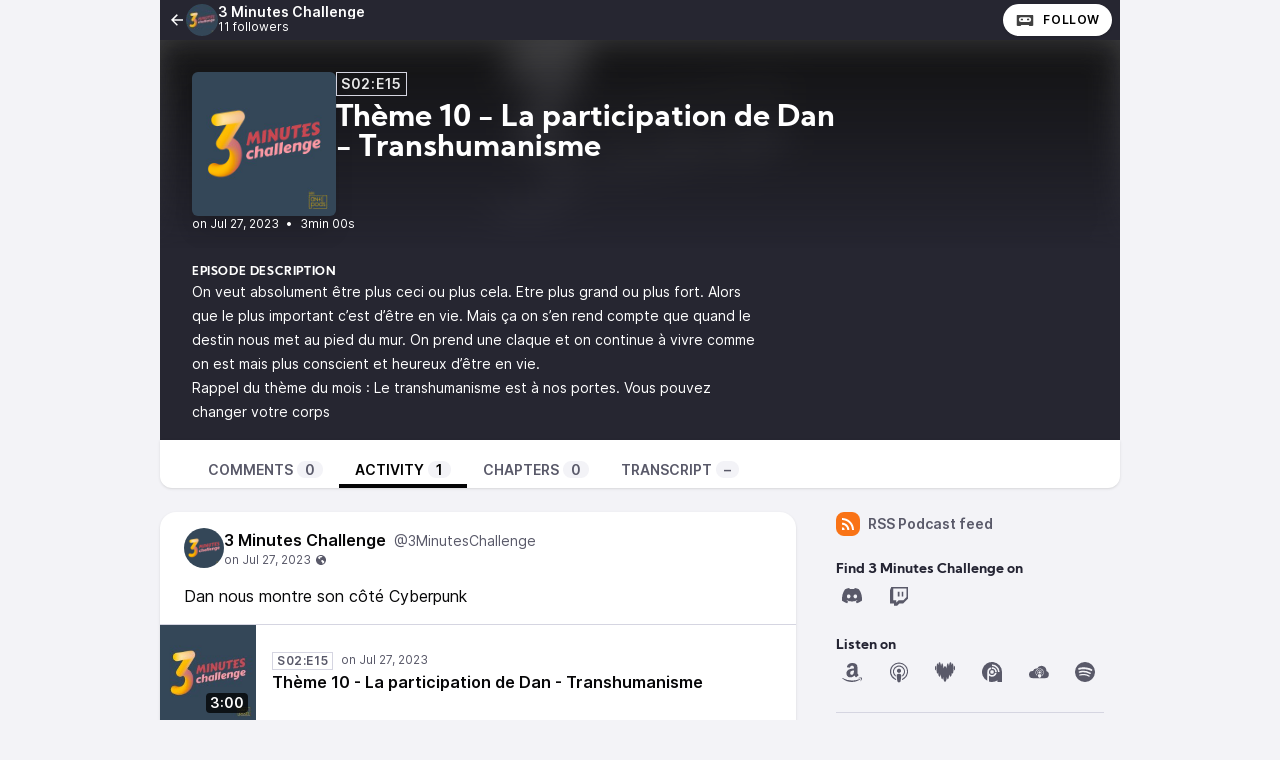

--- FILE ---
content_type: text/html; charset=UTF-8
request_url: https://podcasts.lesantipods.studio/@3MinutesChallenge/episodes/theme-10-la-participation-de-dan-transhumanisme/activity
body_size: 35564
content:

<!DOCTYPE html>
<html lang="en">

<head>
    <meta charset="UTF-8"/>
    <meta name="viewport" content="width=device-width, initial-scale=1.0"/>
    <link rel="icon" type="image/x-icon" href="https://podcasts.lesantipods.studio/favicon.ico" />
    <link rel="apple-touch-icon" href="https://podcasts.lesantipods.studio/icon-180.png">
    <link rel="manifest" href="/@3MinutesChallenge/manifest.webmanifest">
    <meta name="theme-color" content="#040406">
    <script>
    // Check that service workers are supported
    if ('serviceWorker' in navigator) {
        // Use the window load event to keep the page load performant
        window.addEventListener('load', () => {
            navigator.serviceWorker.register('/sw.js');
        });
    }
    </script>

    <title>Thème 10 - La participation de Dan - Transhumanisme</title>
<meta name="title" content="Thème 10 - La participation de Dan - Transhumanisme" />
<meta name="description" content="On veut absolument être plus ceci ou plus cela. Etre plus grand ou plus fort. Alors que le plus important c’est d’être en vie. Mais ça on s’en rend compte que quand le destin nous met au pied du mur. On prend une claque et on continue à vivre comme on est mais plus conscient et heureux d’être en vie. Rappel du thème du mois : Le transhumanisme est à nos portes. Vous pouvez changer votre corps" />
<link rel="canonical" href="https://podcasts.lesantipods.studio/@3MinutesChallenge/episodes/theme-10-la-participation-de-dan-transhumanisme" />
<meta name="article:published_time" content="2023-07-27T14:03:00+0000" />
<meta name="article:modified_time" content="2023-07-27T14:03:03+0000" />
<link rel="alternate" type="application/activity+json" href="https://podcasts.lesantipods.studio/@3MinutesChallenge/episodes/theme-10-la-participation-de-dan-transhumanisme" />
<meta property="twitter:title" content="Thème 10 - La participation de Dan - Transhumanisme" />
<meta property="twitter:description" content="On veut absolument être plus ceci ou plus cela. Etre plus grand ou plus fort. Alors que le plus important c’est d’être en vie. Mais ça on s’en rend compte que quand le destin nous met au pied du mur. On prend une claque et on continue à vivre comme on est mais plus conscient et heureux d’être en vie. Rappel du thème du mois : Le transhumanisme est à nos portes. Vous pouvez changer votre corps" />
<meta property="twitter:card" content="player" />
<meta property="twitter:image" content="https://s3.castopod.cloud/c20d0fd4bd4db3e1fb1df9c448eb8f783/podcasts/3MinutesChallenge/cover_og.png" />
<meta property="twitter:audio:partner" content="Les antipods" />
<meta property="twitter:audio:artist_name" content="Les antipods" />
<meta property="twitter:player" content="https://podcasts.lesantipods.studio/@3MinutesChallenge/episodes/theme-10-la-participation-de-dan-transhumanisme/embed/light" />
<meta property="twitter:player:width" content="485" />
<meta property="twitter:player:height" content="112" />
<meta property="og:title" content="Thème 10 - La participation de Dan - Transhumanisme" />
<meta property="og:description" content="On veut absolument être plus ceci ou plus cela. Etre plus grand ou plus fort. Alors que le plus important c’est d’être en vie. Mais ça on s’en rend compte que quand le destin nous met au pied du mur. On prend une claque et on continue à vivre comme on est mais plus conscient et heureux d’être en vie. Rappel du thème du mois : Le transhumanisme est à nos portes. Vous pouvez changer votre corps" />
<meta property="og:image" content="https://s3.castopod.cloud/c20d0fd4bd4db3e1fb1df9c448eb8f783/podcasts/3MinutesChallenge/cover_og.png" />
<meta property="og:site_name" content="Les antipods" />
<meta property="og:image:width" content="1200" />
<meta property="og:image:height" content="1200" />
<meta property="og:locale" content="fr" />
<meta property="og:audio" content="https://podcasts.lesantipods.studio/audio/@3MinutesChallenge/theme-10-la-participation-de-dan-transhumanisme.mp3?_from=-+Open+Graph+-" />
<meta property="og:audio:type" content="audio/mpeg" />
<link rel="alternate" type="application/json+oembed" href="https://podcasts.lesantipods.studio/@3MinutesChallenge/episodes/theme-10-la-participation-de-dan-transhumanisme/oembed.json" title="Thème 10 - La participation de Dan - Transhumanisme oEmbed json" />
<link rel="alternate" type="text/xml+oembed" href="https://podcasts.lesantipods.studio/@3MinutesChallenge/episodes/theme-10-la-participation-de-dan-transhumanisme/oembed.xml" title="Thème 10 - La participation de Dan - Transhumanisme oEmbed xml" />
<script type="application/ld+json">{"@context":"https:\/\/schema.org","@graph":[{"url":"https:\/\/podcasts.lesantipods.studio\/@3MinutesChallenge\/episodes\/theme-10-la-participation-de-dan-transhumanisme","name":"Th\u00e8me 10 - La participation de Dan - Transhumanisme","image":"https:\/\/s3.castopod.cloud\/c20d0fd4bd4db3e1fb1df9c448eb8f783\/podcasts\/3MinutesChallenge\/cover_feed.png","description":"On veut absolument \u00eatre plus ceci ou plus cela. Etre plus grand ou plus fort. Alors que le plus important c\u2019est d\u2019\u00eatre en vie. Mais \u00e7a on s\u2019en rend compte que quand le destin nous met au pied du mur. On prend une claque et on continue \u00e0 vivre comme on est mais plus conscient et heureux d\u2019\u00eatre en vie. Rappel du th\u00e8me du mois : Le transhumanisme est \u00e0 nos portes. Vous pouvez changer votre corps","datePublished":"2023-07-27T14:03:00+0000","timeRequired":"P0DT0H3M0S","duration":"P0DT0H3M0S","associatedMedia":{"contentUrl":"https:\/\/podcasts.lesantipods.studio\/audio\/@3MinutesChallenge\/theme-10-la-participation-de-dan-transhumanisme.mp3","@type":"MediaObject","@context":"https:\/\/schema.org\/"},"partOfSeries":{"name":"3 Minutes Challenge","url":"https:\/\/podcasts.lesantipods.studio\/@3MinutesChallenge","@type":"PodcastSeries","@context":"https:\/\/schema.org\/"},"@type":"PodcastEpisode","@context":"https:\/\/schema.org\/"}]}</script>
    <link rel='stylesheet' type='text/css' href='/themes/colors' />
        <link rel="stylesheet" href="/assets/styles/index-JGduQic7.css"/>        <script type="module" src="/assets/Dropdown-B4a9t7Zb.js"></script>    <script type="module" src="/assets/Tooltip-Bw8f6a7T.js"></script>    <script type="module" src="/assets/app.ts-CRfrq_7e.js"></script>        <script type="module" src="/assets/Time-SYju5CqW.js"></script>    <script type="module" src="/assets/Tooltip-Bw8f6a7T.js"></script>    <script type="module" src="/assets/podcast.ts-Car-XsGz.js"></script>        <link rel="stylesheet" href="/assets/light-JeDKRO0_.css"/>    <script type="module" src="/assets/light-Ceo5mlV8.js"></script>    <script type="module" src="/assets/state-COBY3Q2G.js"></script>    <script type="module" src="/assets/play-episode-button-BmILO9OW.js"></script>    <script type="module" src="/assets/audio-player.ts-BIifpQ8D.js"></script></head>

<body class="flex flex-col min-h-screen mx-auto md:min-h-full md:grid md:grid-cols-podcast bg-base theme-onyx">
    
    <nav class="flex items-center justify-between h-10 col-start-2 text-white bg-header">
        <a href="/@3MinutesChallenge/episodes" class="flex items-center h-full min-w-0 px-2 gap-x-2 focus:ring-accent focus:ring-inset" title="Back to episodes of 3 Minutes Challenge">
            <svg class="text-lg flex-shrink-0" xmlns="http://www.w3.org/2000/svg" width="1em" height="1em" viewBox="0 0 24 24"><path fill="currentColor" d="M7.828 11H20v2H7.828l5.364 5.364l-1.414 1.414L4 12l7.778-7.778l1.414 1.414z"/></svg>            <div class="flex items-center min-w-0 gap-x-2">
                <img class="w-8 h-8 rounded-full" src="https://s3.castopod.cloud/c20d0fd4bd4db3e1fb1df9c448eb8f783/podcasts/3MinutesChallenge/cover_tiny.webp" alt="3 Minutes Challenge" loading="lazy" />
                <div class="flex flex-col overflow-hidden">
                    <span class="text-sm font-semibold leading-none truncate">3 Minutes Challenge</span>
                    <span class="text-xs">11 followers</span>
                </div>
            </div>
        </a>
        <div class="inline-flex items-center self-end h-full px-2 gap-x-2">
                        <a href="https://podcasts.lesantipods.studio/@3MinutesChallenge/follow" onclick="window.open('https://podcasts.lesantipods.studio/@3MinutesChallenge/follow', '_blank', 'width=420,height=620,scrollbars=yes,menubar=no,status=yes,resizable=yes,screenx=0,screeny=0'); return false;" class="group inline-flex items-center px-3 leading-8 text-xs tracking-wider font-semibold text-black uppercase rounded-full shadow focus:ring-accent bg-white"><svg class="mr-2 text-xl text-black/75 group-hover:text-black" fill="currentColor" viewBox="0 0 24 24" width="1em" height="1em"><path fill="none" d="M0,0H24V24H0Z"/><path d="M17.13,11.69a1.28,1.28,0,0,1-.26.8,2.91,2.91,0,0,0-1.09-.3,2.12,2.12,0,0,0-1.15.35,1.36,1.36,0,0,1-.29-.85,1.4,1.4,0,1,1,2.79,0ZM8.26,10.28a1.39,1.39,0,0,0-1.14,2.2,2.84,2.84,0,0,1,1.09-.3,2.12,2.12,0,0,1,1.15.35,1.36,1.36,0,0,0,.29-.85A1.39,1.39,0,0,0,8.26,10.28ZM22,7.19V17.8a1.34,1.34,0,0,1-1.34,1.35H17.17s-.36-.65-.49-.86a.57.57,0,0,0-.45-.19H7.75a.54.54,0,0,0-.46.19c-.17.23-.5.86-.5.86H3.35A1.35,1.35,0,0,1,2,17.81V7.2A1.35,1.35,0,0,1,3.34,5.85H20.65A1.35,1.35,0,0,1,22,7.19Zm-2.6,4.39a2.82,2.82,0,0,0-2.84-2.86H7.43a2.85,2.85,0,0,0,0,5.7h9.13A2.84,2.84,0,0,0,19.4,11.58Z"/></svg>Follow</a>        </div>
    </nav>
    <header class="relative z-50 flex flex-col col-start-2 px-8 pt-8 pb-4 overflow-hidden bg-accent-base/75 gap-y-4">
        <div class="absolute top-0 left-0 w-full h-full bg-center bg-no-repeat bg-cover blur-lg mix-blend-overlay filter grayscale" style="background-image: url('https://s3.castopod.cloud/c20d0fd4bd4db3e1fb1df9c448eb8f783/podcasts/3MinutesChallenge/banner_small.webp');"></div>
        <div class="absolute top-0 left-0 w-full h-full bg-gradient-to-t from-background-header to-transparent"></div>
        <div class="z-10 flex flex-col items-start gap-y-2 gap-x-4 sm:flex-row">
            <div class="relative flex-shrink-0">
                                                <img src="https://s3.castopod.cloud/c20d0fd4bd4db3e1fb1df9c448eb8f783/podcasts/3MinutesChallenge/cover_medium.webp" alt="Thème 10 - La participation de Dan - Transhumanisme" class="flex-shrink-0 rounded-md shadow-xl h-36 aspect-square" loading="lazy" />
            </div>
            <div class="flex flex-col items-start w-full min-w-0 text-white">
                <abbr class="tracking-wider text-sm leading-none font-semibold px-1 py-1 text-white/90 border !no-underline border-subtle" title="Season 02 episode 15" data-tooltip="bottom">S02:E15</abbr>                <h1 class="inline-flex items-baseline max-w-lg mt-2 text-2xl font-bold sm:leading-none sm:text-3xl font-display line-clamp-2" title="Thème 10 - La participation de Dan - Transhumanisme">Thème 10 - La participation de Dan - Transhumanisme</h1>
                <div class="flex items-center w-full mt-4 gap-x-8">
                                                </div>
            </div>
        </div>
        <div class="z-10 inline-flex items-center text-white gap-x-4">
            <play-episode-button
                id="363"
                imageSrc="https://s3.castopod.cloud/c20d0fd4bd4db3e1fb1df9c448eb8f783/podcasts/3MinutesChallenge/cover_thumbnail.webp"
                title="Thème 10 - La participation de Dan - Transhumanisme"
                podcast="3 Minutes Challenge"
                src="https://podcasts.lesantipods.studio/audio/@3MinutesChallenge/theme-10-la-participation-de-dan-transhumanisme.mp3?_from=-+Website+-"
                mediaType="audio/mpeg"
                playLabel="Play"
                playingLabel="Playing"></play-episode-button>
            <div class="text-xs">
                    <relative-time tense="auto" class="" datetime="2023-07-27T14:03:00+00:00">
        <time
            datetime="2023-07-27T14:03:00+00:00"
            title="2023-07-27 14:03:00">Jul 27, 2023</time>
    </relative-time>                <span class="mx-1">•</span>
                <time datetime="PT180.088S">
                    3min 00s                </time>
            </div>
        </div>
    </header>
    <div class="col-start-2 px-8 py-4 text-white bg-header">
        <h2 class="text-xs font-bold tracking-wider uppercase whitespace-pre-line font-display">Episode description</h2>
                    <div class="max-w-xl prose-sm text-white"><p>On veut absolument être plus ceci ou plus cela. Etre plus grand ou plus fort. Alors que le plus important c’est d’être en vie. Mais ça on s’en rend compte que quand le destin nous met au pied du mur. On prend une claque et on continue à vivre comme on est mais plus conscient et heureux d’être en vie.</p>
<p>Rappel du thème du mois : Le transhumanisme est à nos portes. Vous pouvez changer votre corps</p>
</div>
            </div>
    <nav class="sticky z-40 flex col-start-2 pt-4 shadow bg-elevated md:px-8 gap-x-2 md:gap-x-4 -top-4 rounded-conditional-b-xl">
                    <a href="/@3MinutesChallenge/episodes/theme-10-la-participation-de-dan-transhumanisme" class="px-4 py-1 text-sm font-semibold uppercase focus:ring-accent border-b-4 text-skin-muted hover:text-skin-base hover:border-subtle border-transparent">Comments<span class="px-2 ml-1 font-semibold rounded-full bg-base">0</span></a>
                    <a href="/@3MinutesChallenge/episodes/theme-10-la-participation-de-dan-transhumanisme/activity" class="px-4 py-1 text-sm font-semibold uppercase focus:ring-accent border-b-4 border-b-4 text-black border-accent-base">Activity<span class="px-2 ml-1 font-semibold rounded-full bg-base">1</span></a>
                    <a href="/@3MinutesChallenge/episodes/theme-10-la-participation-de-dan-transhumanisme/chapters" class="px-4 py-1 text-sm font-semibold uppercase focus:ring-accent border-b-4 text-skin-muted hover:text-skin-base hover:border-subtle border-transparent">Chapters<span class="px-2 ml-1 font-semibold rounded-full bg-base">0</span></a>
                    <a href="/@3MinutesChallenge/episodes/theme-10-la-participation-de-dan-transhumanisme/transcript" class="px-4 py-1 text-sm font-semibold uppercase focus:ring-accent border-b-4 text-skin-muted hover:text-skin-base hover:border-subtle border-transparent">Transcript<span class="px-2 ml-1 font-semibold rounded-full bg-base">&ndash;</span></a>
        <button type="button" class="p-2 ml-auto rotate-180 rounded-full md:hidden focus:ring-accent" data-sidebar-toggler="toggler" aria-label="Toggle sidebar"><svg xmlns="http://www.w3.org/2000/svg" width="1em" height="1em" viewBox="0 0 24 24"><path fill="currentColor" d="M3 4h18v2H3zm0 7h12v2H3zm0 7h18v2H3z"/></svg></button>
</nav>        <div class="relative grid items-start flex-1 col-start-2 grid-cols-podcastMain gap-x-6">
        <main class="w-full col-start-1 row-start-1 py-6 col-span-full md:col-span-1">
            

<div class="flex flex-col gap-y-4">
            <article class="relative z-10 w-full shadow bg-elevated sm:rounded-conditional-2xl">
    <header class="flex px-6 py-4 gap-x-2">
        <img src="https://s3.castopod.cloud/c20d0fd4bd4db3e1fb1df9c448eb8f783/podcasts/3MinutesChallenge/cover_federation.png" alt="3 Minutes Challenge" class="w-10 h-10 rounded-full aspect-square" loading="lazy" />
        <div class="flex flex-col min-w-0">
            <a href="https://podcasts.lesantipods.studio/@3MinutesChallenge" class="flex items-baseline hover:underline" >
                <span class="mr-2 font-semibold truncate">3 Minutes Challenge</span>
                <span class="text-sm truncate text-skin-muted">@3MinutesChallenge</span>
            </a>
            <a href="/@3MinutesChallenge/posts/ab7269b1-1ade-44e7-a27f-550d592c754c"
            class="text-xs text-skin-muted inline-flex items-center">
                    <relative-time tense="auto" class="" datetime="2023-07-27T14:03:00+00:00">
        <time
            datetime="2023-07-27T14:03:00+00:00"
            title="2023-07-27 14:03:00">Jul 27, 2023</time>
    </relative-time><span class="ml-1" data-tooltip="bottom" title="Post is public"><svg xmlns="http://www.w3.org/2000/svg" width="1em" height="1em" viewBox="0 0 24 24"><path fill="currentColor" d="M12 2c5.523 0 10 4.477 10 10s-4.477 10-10 10S2 17.523 2 12S6.477 2 12 2m4.004 10.878c-.345-.525-.594-.903-1.542-.753c-1.79.284-1.989.597-2.074 1.113l-.024.156l-.025.166c-.097.683-.094.941.22 1.27c1.265 1.328 2.023 2.285 2.253 2.845c.112.273.4 1.1.202 1.918a8.2 8.2 0 0 0 3.151-2.237c.11-.374.19-.84.19-1.404v-.105c0-.922 0-1.343-.652-1.716a7 7 0 0 0-.645-.325c-.367-.167-.61-.276-.938-.756q-.06-.085-.116-.172M12 3.833c-2.317 0-4.41.966-5.896 2.516c.177.123.331.296.437.534c.204.457.204.928.204 1.345c0 .328 0 .64.105.865c.144.308.766.44 1.315.554c.197.042.399.084.583.135c.506.14.898.595 1.211.96c.13.151.323.374.42.43c.05-.036.211-.211.29-.498c.062-.22.044-.414-.045-.52c-.56-.66-.529-1.93-.356-2.399c.272-.739 1.122-.684 1.744-.644c.232.015.45.03.614.009c.622-.078.814-1.025.949-1.21c.292-.4 1.186-1.003 1.74-1.375A8.1 8.1 0 0 0 12 3.833"/></svg></span>
            </a>
        </div>
    </header>
            <div class="px-6 mb-4 post-content">Dan nous montre son côté Cyberpunk</div>
                <div class="flex items-center border-y border-subtle">
    <div class="relative">
        <time class="absolute px-1 text-sm font-semibold text-white rounded bg-black/75 bottom-2 right-2" datetime="PT180.088S">
            3:00        </time>
                <img
            src="https://s3.castopod.cloud/c20d0fd4bd4db3e1fb1df9c448eb8f783/podcasts/3MinutesChallenge/cover_thumbnail.webp"
            alt="Thème 10 - La participation de Dan - Transhumanisme" class="w-24 h-24 aspect-square" loading="lazy" />
    </div>
    <div class="flex flex-col flex-1 px-4 py-2">
        <div class="inline-flex">
            <abbr class="tracking-wider text-xs font-semibold text-skin-muted px-1 border border-subtle mr-2 !no-underline" title="Season 02 episode 15" data-tooltip="bottom">S02:E15</abbr>                <relative-time tense="auto" class="text-xs whitespace-nowrap text-skin-muted" datetime="2023-07-27T14:03:00+00:00">
        <time
            datetime="2023-07-27T14:03:00+00:00"
            title="2023-07-27 14:03:00">Jul 27, 2023</time>
    </relative-time>        </div>
        <a href="https://podcasts.lesantipods.studio/@3MinutesChallenge/episodes/theme-10-la-participation-de-dan-transhumanisme" class="flex items-baseline font-semibold line-clamp-2" title="Thème 10 - La participation de Dan - Transhumanisme">Thème 10 - La participation de Dan - Transhumanisme</a>
    </div>
            <play-episode-button
            class="mr-4"
            id="0_363"
            imageSrc="https://s3.castopod.cloud/c20d0fd4bd4db3e1fb1df9c448eb8f783/podcasts/3MinutesChallenge/cover_thumbnail.webp"
            title="Thème 10 - La participation de Dan - Transhumanisme"
            podcast="3 Minutes Challenge"
            src="https://podcasts.lesantipods.studio/audio/@3MinutesChallenge/theme-10-la-participation-de-dan-transhumanisme.mp3?_from=-+Website+-"
            mediaType="audio/mpeg"
            playLabel="Play"
            playingLabel="Playing"></play-episode-button>
    </div>        <footer class="flex justify-around px-6 py-3">
        <a href="https://podcasts.lesantipods.studio/@3MinutesChallenge/posts/ab7269b1-1ade-44e7-a27f-550d592c754c" class="inline-flex items-center hover:underline" title="0 replies"><svg class="text-2xl mr-1 opacity-40" xmlns="http://www.w3.org/2000/svg" width="1em" height="1em" viewBox="0 0 24 24"><path fill="currentColor" d="M6.455 19L2 22.5V4a1 1 0 0 1 1-1h18a1 1 0 0 1 1 1v14a1 1 0 0 1-1 1z"/></svg>0</a>    <a href="https://podcasts.lesantipods.studio/@3MinutesChallenge/posts/ab7269b1-1ade-44e7-a27f-550d592c754c/remote/reblog" onclick="window.open('https://podcasts.lesantipods.studio/@3MinutesChallenge/posts/ab7269b1-1ade-44e7-a27f-550d592c754c/remote/reblog', '_blank', 'width=420,height=620,scrollbars=yes,menubar=no,status=yes,resizable=yes,screenx=0,screeny=0'); return false;" class="inline-flex items-center hover:underline" title="0 shares"><svg class="text-2xl mr-1 opacity-40" xmlns="http://www.w3.org/2000/svg" width="1em" height="1em" viewBox="0 0 24 24"><path fill="currentColor" d="M6 4h15a1 1 0 0 1 1 1v7h-2V6H6v3L1 5l5-4zm12 16H3a1 1 0 0 1-1-1v-7h2v6h14v-3l5 4l-5 4z"/></svg>0</a>    <a href="https://podcasts.lesantipods.studio/@3MinutesChallenge/posts/ab7269b1-1ade-44e7-a27f-550d592c754c/remote/favourite" onclick="window.open('https://podcasts.lesantipods.studio/@3MinutesChallenge/posts/ab7269b1-1ade-44e7-a27f-550d592c754c/remote/favourite', '_blank', 'width=420,height=620,scrollbars=yes,menubar=no,status=yes,resizable=yes,screenx=0,screeny=0'); return false;" class="inline-flex items-center hover:underline" title="0 favourites"><svg class="text-2xl mr-1 opacity-40" xmlns="http://www.w3.org/2000/svg" width="1em" height="1em" viewBox="0 0 24 24"><path fill="currentColor" d="M12.001 4.529a6 6 0 0 1 8.242.228a6 6 0 0 1 .236 8.236l-8.48 8.492l-8.478-8.492a6 6 0 0 1 8.48-8.464"/></svg>0</a>    </footer>
</article>
    </div>

        </main>
        <div data-sidebar-toggler="backdrop" class="absolute top-0 left-0 z-10 hidden w-full h-full bg-backdrop/75 md:hidden" role="button" tabIndex="0" aria-label="Close"></div>
        <div data-sidebar-toggler="backdrop" class="absolute top-0 left-0 z-10 hidden w-full h-full bg-backdrop/75 md:hidden" role="button" tabIndex="0" aria-label="Close"></div>
<aside id="podcast-sidebar" data-sidebar-toggler="sidebar" data-toggle-class="hidden" data-hide-class="hidden" class="z-20 hidden h-full col-span-1 col-start-2 row-start-1 p-4 py-6 shadow-2xl md:shadow-none md:block bg-base">
    <div class="sticky z-10 bg-base top-12">
        <a href="https://podcasts.lesantipods.studio/@3MinutesChallenge/feed.xml" class="inline-flex items-center mb-6 text-sm font-semibold focus:ring-accent text-skin-muted hover:text-skin-base group" target="_blank" rel="noopener noreferrer">
            <svg class=" mr-2 bg-orange-500 text-xl text-white group-hover:bg-orange-700 p-1 w-6 h-6 inline-flex items-center justify-center rounded-lg" xmlns="http://www.w3.org/2000/svg" width="1em" height="1em" viewBox="0 0 24 24"><path fill="currentColor" d="M3 3c9.941 0 18 8.059 18 18h-3c0-8.284-6.716-15-15-15zm0 7c6.075 0 11 4.925 11 11h-3a8 8 0 0 0-8-8zm0 7a4 4 0 0 1 4 4H3z"/></svg>RSS Podcast feed        </a>
                <h2 class="text-sm font-bold font-display text-accent-muted"> Find 3 Minutes Challenge on</h2>
        <div class="grid items-center justify-center grid-cols-6 gap-3 mb-6">
                                    <a href="https://discord.gg/3v6uMcWaX2" class="text-2xl text-skin-muted hover:text-skin-base w-8 h-8 items-center inline-flex justify-center" target="_blank" rel="noopener noreferrer" data-tooltip="bottom" title="Discord"><svg fill="currentColor" viewBox="0 0 24 24" width="1em" height="1em"><path fill="none" d="M0 0h24v24H0Z"/><path d="M18.93 5.26A16.5 16.5 0 0 0 14.86 4c-.03 0-.05 0-.07.03a11 11 0 0 0-.5 1.04 15.23 15.23 0 0 0-4.57 0 11.2 11.2 0 0 0-.52-1.04.06.06 0 0 0-.06-.03 16.45 16.45 0 0 0-4.1 1.29A16.88 16.88 0 0 0 2.1 16.72a16.58 16.58 0 0 0 5 2.52c.02.01.05 0 .06-.02.39-.53.73-1.08 1.02-1.66a.06.06 0 0 0-.03-.1c-.54-.2-1.06-.45-1.56-.73a.06.06 0 0 1 0-.11l.3-.24a.06.06 0 0 1 .07-.01c3.27 1.5 6.81 1.5 10.05 0h.06l.32.25c.03.03.03.08-.01.1-.5.3-1.02.54-1.56.75a.06.06 0 0 0-.04.09c.3.58.65 1.13 1.03 1.66.01.02.04.03.07.02a16.53 16.53 0 0 0 5.02-2.57 16.77 16.77 0 0 0-2.98-11.4ZM8.68 14.4c-.98 0-1.8-.9-1.8-2.02 0-1.1.8-2.01 1.8-2.01 1.01 0 1.82.9 1.8 2.01 0 1.11-.8 2.02-1.8 2.02Zm6.65 0c-.99 0-1.8-.9-1.8-2.02 0-1.1.8-2.01 1.8-2.01s1.81.9 1.8 2.01c0 1.11-.8 2.02-1.8 2.02Z"/></svg></a>                                                <a href="https://twitch.tv/lesantipods" class="text-2xl text-skin-muted hover:text-skin-base w-8 h-8 items-center inline-flex justify-center" target="_blank" rel="noopener noreferrer" data-tooltip="bottom" title="Twitch"><svg fill="currentColor" viewBox="0 0 24 24" width="1em" height="1em"><path fill="none" d="M0,0H24V24H0Z"/><path d="M21,3V14.74l-4.7,4.69H12.39L10,21.78h-3V19.43H3V6.13L4.23,3ZM19.43,4.57H6.13V16.31H9.26v2.34l2.35-2.35H16.3l3.13-3.13V4.57ZM16.31,7.7v4.69H14.74V7.7h1.57Zm-3.92,0v4.69H10.83V7.7Z"/></svg></a>                            </div>
        
                <h2 class="text-sm font-bold font-display text-accent-muted">Listen on</h2>
        <div class="grid items-center justify-center grid-cols-6 gap-3 mb-6">
                                                <a href="https://music.amazon.fr/podcasts/c3c4d863-83a5-4c2b-b1cf-0cd488dbe3f7/3-minutes-challenge" class="text-2xl text-skin-muted hover:text-skin-base w-8 h-8 items-center inline-flex justify-center" target="_blank" rel="noopener noreferrer" data-tooltip="bottom" title="Amazon Music"><svg fill="currentColor" viewBox="0 0 24 24" width="1em" height="1em"><path d="M22,18.23a4.28,4.28,0,0,1-1.32,2.9c-.18.14-.36.06-.28-.15.26-.65.87-2.14.58-2.49s-1-.24-1.73-.18c-.33,0-.61.06-.83.1s-.25-.16,0-.3a3.36,3.36,0,0,1,.87-.43,3.87,3.87,0,0,1,2.67.09.84.84,0,0,1,.08.46Zm-1.92,1.29a7,7,0,0,1-.83.55A14.69,14.69,0,0,1,12,22,14.57,14.57,0,0,1,2.1,18.23c-.22-.18,0-.45.22-.3a19.85,19.85,0,0,0,9.89,2.63,19.55,19.55,0,0,0,7-1.34l.5-.2C20.12,18.85,20.44,19.26,20.08,19.52Zm-6.17-11a3.85,3.85,0,0,0-.31-2.18A1.7,1.7,0,0,0,12,5.66a2,2,0,0,0-1.87,1.53.55.55,0,0,1-.44.48L7.29,7.36a.4.4,0,0,1-.35-.52C7.46,4.09,9.81,3.13,12,3h.53a5.89,5.89,0,0,1,3.79,1.26c1.21,1.14,1.08,2.67,1.08,4.32v3.93a3.24,3.24,0,0,0,1,2.31.48.48,0,0,1,0,.66c-.48.43-1.4,1.22-1.92,1.65a.57.57,0,0,1-.61.05,6.86,6.86,0,0,1-1.43-1.66A5.45,5.45,0,0,1,12,17.13a7.11,7.11,0,0,1-1.78.22A3.56,3.56,0,0,1,6.5,13.47a4.2,4.2,0,0,1,2.7-4.1,15.59,15.59,0,0,1,4.7-.88Zm-.48,5.2c.52-.88.47-1.59.47-3.19a8.6,8.6,0,0,0-1.87.18A2.29,2.29,0,0,0,10.16,13c0,1.09.57,1.84,1.52,1.84a1.18,1.18,0,0,0,.35,0A2,2,0,0,0,13.43,13.69Z"/><path fill="none" d="M0,0H24V24H0Z"/></svg></a>                                                                <a href="https://podcasts.apple.com/us/podcast/3-minutes-challenge/id1632069006" class="text-2xl text-skin-muted hover:text-skin-base w-8 h-8 items-center inline-flex justify-center" target="_blank" rel="noopener noreferrer" data-tooltip="bottom" title="Apple Podcasts"><svg fill="currentColor" viewBox="0 0 24 24" width="1em" height="1em"><path fill="none" d="M0,0H24V24H0Z"/><path d="M11.36,22.27c-.77-.28-.94-.65-1.25-2.84-.37-2.54-.45-4.11-.23-4.61a2.11,2.11,0,0,1,2.11-1,2.09,2.09,0,0,1,2.12,1c.21.5.13,2.07-.24,4.61-.24,1.78-.38,2.23-.72,2.53a1.78,1.78,0,0,1-1.78.31ZM8.08,19.66a9,9,0,0,1-5-6.45,11.9,11.9,0,0,1,0-3.26A9.05,9.05,0,0,1,5.43,5.33,9,9,0,0,1,18.5,5.26,8.83,8.83,0,0,1,20.92,10a12.6,12.6,0,0,1,0,3.07,9.08,9.08,0,0,1-3.47,5.68A10.5,10.5,0,0,1,15,20.08c-.09,0-.1-.1-.06-.5.08-.63.16-.76.52-.92a8.2,8.2,0,0,0,4.31-5.33,10.13,10.13,0,0,0-.06-3.76,8,8,0,0,0-6-5.74,9.67,9.67,0,0,0-3.22,0A8.06,8.06,0,0,0,4.33,9.76a10.76,10.76,0,0,0,0,3.58,8.27,8.27,0,0,0,3.42,4.84,7,7,0,0,0,.89.5c.36.16.43.29.5.92,0,.39,0,.5-.06.5a6.76,6.76,0,0,1-1-.41Zm0-3.49A6.54,6.54,0,0,1,6.1,13a7.36,7.36,0,0,1,0-2.92A6.3,6.3,0,0,1,10.2,5.72a7.57,7.57,0,0,1,3.13-.12A6.12,6.12,0,0,1,18,12.23a6,6,0,0,1-1.3,3.09,5.44,5.44,0,0,1-1.39,1.23,2.06,2.06,0,0,1-.05-.65v-.64l.44-.54a4.87,4.87,0,0,0-.27-6.67,4.66,4.66,0,0,0-2.6-1.34,3.25,3.25,0,0,0-1.55,0A4.71,4.71,0,0,0,8.6,8.05a4.88,4.88,0,0,0-.28,6.67l.44.54v.65a1.9,1.9,0,0,1-.06.65,3,3,0,0,1-.55-.39Zm3-3.51a2,2,0,0,1-1.19-1.9,2.1,2.1,0,0,1,1.2-1.87,2.28,2.28,0,0,1,1.81,0A2.35,2.35,0,0,1,14,10.25a2.08,2.08,0,0,1-2.91,2.41Z"/></svg></a>                                                                <a href="https://deezer.com/show/3837257" class="text-2xl text-skin-muted hover:text-skin-base w-8 h-8 items-center inline-flex justify-center" target="_blank" rel="noopener noreferrer" data-tooltip="bottom" title="Deezer"><svg fill="currentColor" viewBox="0 0 24 24" width="1em" height="1em"><path fill="none" d="M0,0H24V24H0Z"/><path d="m19.54 3.4058c-0.31949 0-0.57508 0.67093-0.76677 1.7252-0.31949-1.8211-0.79872-3.0032-1.3419-3.0032-0.63898 0-1.2141 1.6933-1.4696 4.1214-0.25559-1.7891-0.63898-2.9073-1.1182-2.9073-0.63898 0-1.1502 2.2364-1.3419 5.3355-0.38339-1.5974-0.89457-2.5879-1.5016-2.5879-0.57508 0-1.1182 0.95847-1.5016 2.5559-0.19169-3.0671-0.70288-5.3035-1.3419-5.3035-0.44728 0-0.83067 1.1182-1.1182 2.8754-0.25559-2.3962-0.83067-4.0895-1.4696-4.0895-0.54313 0-1.0543 1.1821-1.3419 3.0032-0.19169-1.0543-0.44728-1.7252-0.76677-1.7252-0.54313 0-0.99042 2.3323-0.99042 5.1757s0.44728 5.1438 0.99042 5.1438c0.25559 0 0.44728-0.38339 0.63898-1.0543 0.25559 2.4281 0.83067 4.0895 1.4696 4.0895 0.51118 0 0.95847-1.0224 1.278-2.5559 0.19169 2.9712 0.70288 5.0799 1.3099 5.0799 0.38339 0 0.73482-0.83067 0.95847-2.2045 0.31949 2.8115 1.0543 4.7923 1.9169 4.7923 0.79872 0 1.5335-1.9808 1.8211-4.7923 0.25559 1.3738 0.63898 2.2045 0.99042 2.2045 0.63898 0 1.1502-2.1086 1.3419-5.1118 0.31949 1.5974 0.76677 2.5559 1.278 2.5559 0.63898 0 1.1821-1.6294 1.4696-4.0575 0.15974 0.67093 0.38339 1.0543 0.60703 1.0543 0.54313 0 1.0224-2.3003 1.0224-5.1438 0-2.8754-0.47923-5.1757-1.0224-5.1757zm-16.965 6.9649c0.31949 0 0.57508-1.0224 0.57508-2.3003s-0.25559-2.3003-0.57508-2.3003-0.57508 1.0224-0.57508 2.3003 0.25559 2.3003 0.57508 2.3003zm19.425-2.3003c0 1.278-0.25559 2.3003-0.57508 2.3003s-0.57508-1.0224-0.57508-2.3003 0.25559-2.3003 0.57508-2.3003 0.57508 1.0224 0.57508 2.3003z"/></svg></a>                                                                <a href="https://podcastaddict.com/podcast/3-minutes-challenge/4014903" class="text-2xl text-skin-muted hover:text-skin-base w-8 h-8 items-center inline-flex justify-center" target="_blank" rel="noopener noreferrer" data-tooltip="bottom" title="Podcast Addict"><svg fill="currentColor" viewBox="0 0 24 24" width="1em" height="1em"><path fill="none" d="M0,0H24V24H0Z"/><path d="M22,11.77A10,10,0,1,0,7.3,20.83V12a4.76,4.76,0,0,1,3.86-4.66V9a3.12,3.12,0,0,0-2.24,3v0h0a3.13,3.13,0,0,0,6.13.85h1.66a4.74,4.74,0,0,1-5.56,3.76,4.59,4.59,0,0,1-2.23-1.09v6A10.33,10.33,0,0,0,12,22a10,10,0,0,0,5.61-1.72V22H22Zm-9.95,2a1.83,1.83,0,1,1,1.82-1.83h0a1.81,1.81,0,0,1-1.81,1.82ZM16.79,12H15.18a3.13,3.13,0,0,0-3.13-3.13h0V7.2h0A4.75,4.75,0,0,1,16.79,12h0Zm2.78,0H18A5.93,5.93,0,0,0,12.05,6h0V4.42h0A7.53,7.53,0,0,1,19.57,12Z"/></svg></a>                                                                <a href="https://podcloud.fr/podcast/3-minutes-challenge" class="text-2xl text-skin-muted hover:text-skin-base w-8 h-8 items-center inline-flex justify-center" target="_blank" rel="noopener noreferrer" data-tooltip="bottom" title="podCloud"><svg fill="currentColor" viewBox="0 0 24 24" width="1em" height="1em"><path fill="none" d="M0,0H24V24H0Z"/><path d="M19.42,11.07c0-.08,0-.16,0-.24a4.92,4.92,0,0,0-9.28-2.3,3.87,3.87,0,0,0-.77-.08A3.56,3.56,0,0,0,6,11l-.4,0a3.57,3.57,0,0,0,0,7.14H18.41a3.59,3.59,0,0,0,1-7Zm-6.77,6.71c-1,0-1.76-1.16-1.76-2.24,0-1.28.48-1.28,1.69-1.28s1.83,0,1.83,1.28C14.41,16.62,13.62,17.78,12.65,17.78Zm-1.18-5.3a1.17,1.17,0,1,1,1.17,1.17A1.17,1.17,0,0,1,11.47,12.48Zm2.85,1.33a2.07,2.07,0,0,0,.47-1.33,2.15,2.15,0,1,0-3.86,1.3,1,1,0,0,0-.35.25,2.58,2.58,0,1,1,4.09,0A.9.9,0,0,0,14.32,13.81ZM15,15.89a4.38,4.38,0,0,0,0-.51,2.62,2.62,0,0,0,0-.29,3.53,3.53,0,1,0-4.75,0c0,.09,0,.18,0,.28a3.05,3.05,0,0,0,.05.52,4.14,4.14,0,1,1,4.68,0Z"/></svg></a>                                                                <a href="https://open.spotify.com/show/4Hr1dlLYwrfVrAZUvtFZbd" class="text-2xl text-skin-muted hover:text-skin-base w-8 h-8 items-center inline-flex justify-center" target="_blank" rel="noopener noreferrer" data-tooltip="bottom" title="Spotify"><svg fill="currentColor" viewBox="0 0 24 24" width="1em" height="1em"><path fill="none" d="M0,0H24V24H0Z"/><path d="M17.91,10.87C14.69,9,9.37,8.77,6.3,9.71a.93.93,0,1,1-.54-1.79c3.53-1.08,9.4-.87,13.11,1.34a.93.93,0,1,1-1,1.6h0Zm-.1,2.83a.78.78,0,0,1-1.07.26h0a13.14,13.14,0,0,0-10-1.17.78.78,0,0,1-1-.49.79.79,0,0,1,.5-1h0a14.58,14.58,0,0,1,11.23,1.33.78.78,0,0,1,.26,1.07Zm-1.22,2.72a.63.63,0,0,1-.86.21h0c-2.35-1.44-5.3-1.76-8.79-1a.62.62,0,0,1-.27-1.21c3.81-.87,7.07-.5,9.71,1.11a.63.63,0,0,1,.21.86ZM12,2A10,10,0,1,0,22,12,10,10,0,0,0,12,2Z"/></svg></a>                                    </div>
                <footer class="flex flex-col items-center py-2 text-xs text-center border-t border-subtle text-skin-muted">
            <nav class="inline-flex mb-2 flex-wrap gap-y-1 justify-center"><a href="https://podcasts.lesantipods.studio" class="px-2 py-1 underline hover:no-underline focus:ring-accent">Home</a><a href="https://podcasts.lesantipods.studio/@3MinutesChallenge/links" class="px-2 py-1 underline hover:no-underline focus:ring-accent">Links</a><a href="https://podcasts.lesantipods.studio/credits" class="px-2 py-1 underline hover:no-underline focus:ring-accent">Credits</a><a href="https://podcasts.lesantipods.studio/map" class="px-2 py-1 underline hover:no-underline focus:ring-accent">Map</a><a href="https://podcasts.lesantipods.studio/pages/nos-autres-podcasts" class="px-2  py-1 underline hover:no-underline focus:ring-accent">Nos autres podcasts</a><a href="https://castopod.com/fr/podcast-legal" class="px-2 py-1 underline hover:no-underline focus:ring-accent" target="_blank" rel="noopener noreferrer">Legal notice</a></nav>            <div class="flex flex-col">
                <p>Les antipods</p>
                <p>Powered by <a class="inline-flex font-semibold text-skin-muted hover:underline focus:ring-accent" href="https://castopod.org" target="_blank" rel="noreferrer noopener">Castopod<svg class="ml-1 text-lg" fill="currentColor" viewBox="0 0 24 24" width="1em" height="1em"><path fill="none" d="M0,0H24V24H0Z"/><path d="M17.13,11.69a1.28,1.28,0,0,1-.26.8,2.91,2.91,0,0,0-1.09-.3,2.12,2.12,0,0,0-1.15.35,1.36,1.36,0,0,1-.29-.85,1.4,1.4,0,1,1,2.79,0ZM8.26,10.28a1.39,1.39,0,0,0-1.14,2.2,2.84,2.84,0,0,1,1.09-.3,2.12,2.12,0,0,1,1.15.35,1.36,1.36,0,0,0,.29-.85A1.39,1.39,0,0,0,8.26,10.28ZM22,7.19V17.8a1.34,1.34,0,0,1-1.34,1.35H17.17s-.36-.65-.49-.86a.57.57,0,0,0-.45-.19H7.75a.54.54,0,0,0-.46.19c-.17.23-.5.86-.5.86H3.35A1.35,1.35,0,0,1,2,17.81V7.2A1.35,1.35,0,0,1,3.34,5.85H20.65A1.35,1.35,0,0,1,22,7.19Zm-2.6,4.39a2.82,2.82,0,0,0-2.84-2.86H7.43a2.85,2.85,0,0,0,0,5.7h9.13A2.84,2.84,0,0,0,19.4,11.58Z"/></svg></a></p>
            </div>
        </footer>
    </div>
</aside>    </div>
    <div id="persons-list" class="fixed top-0 left-0 z-50 flex items-center justify-center hidden w-screen h-screen">
    <div
    class="absolute w-full h-full bg-backdrop/75"
    role="button"
    data-toggle="persons-list"
    data-toggle-class="hidden"
    aria-label="Close"></div>
    <div class="z-10 w-full max-w-xl rounded-lg shadow-2xl bg-elevated">
        <div class="flex justify-between px-4 py-2 border-b border-subtle">
            <h3 class="self-center text-lg">Persons</h3>
            <button
            data-toggle="persons-list"
            data-toggle-class="hidden"
            aria-label="Close"
            class="self-start p-1 text-2xl"><svg xmlns="http://www.w3.org/2000/svg" width="1em" height="1em" viewBox="0 0 24 24"><path fill="currentColor" d="m12 10.587l4.95-4.95l1.414 1.414l-4.95 4.95l4.95 4.95l-1.415 1.414l-4.95-4.95l-4.949 4.95l-1.414-1.415l4.95-4.95l-4.95-4.95L7.05 5.638z"/></svg></button>
        </div>
        <div class="flex flex-col items-start p-4 gap-y-4">
                    </div>
    </div>
</div>    </body>
